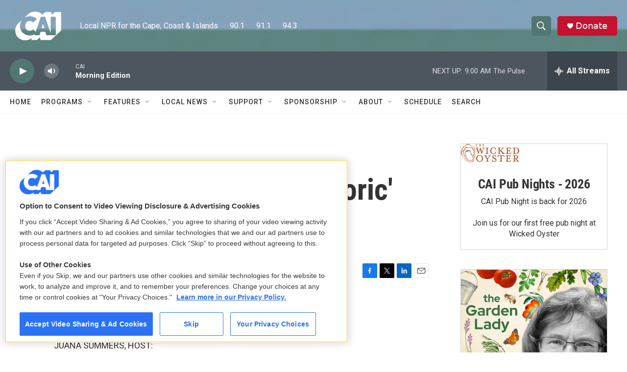

--- FILE ---
content_type: text/html; charset=utf-8
request_url: https://www.google.com/recaptcha/api2/aframe
body_size: 266
content:
<!DOCTYPE HTML><html><head><meta http-equiv="content-type" content="text/html; charset=UTF-8"></head><body><script nonce="49-0YfS6ksNg0pQwwC1ucw">/** Anti-fraud and anti-abuse applications only. See google.com/recaptcha */ try{var clients={'sodar':'https://pagead2.googlesyndication.com/pagead/sodar?'};window.addEventListener("message",function(a){try{if(a.source===window.parent){var b=JSON.parse(a.data);var c=clients[b['id']];if(c){var d=document.createElement('img');d.src=c+b['params']+'&rc='+(localStorage.getItem("rc::a")?sessionStorage.getItem("rc::b"):"");window.document.body.appendChild(d);sessionStorage.setItem("rc::e",parseInt(sessionStorage.getItem("rc::e")||0)+1);localStorage.setItem("rc::h",'1768830916303');}}}catch(b){}});window.parent.postMessage("_grecaptcha_ready", "*");}catch(b){}</script></body></html>